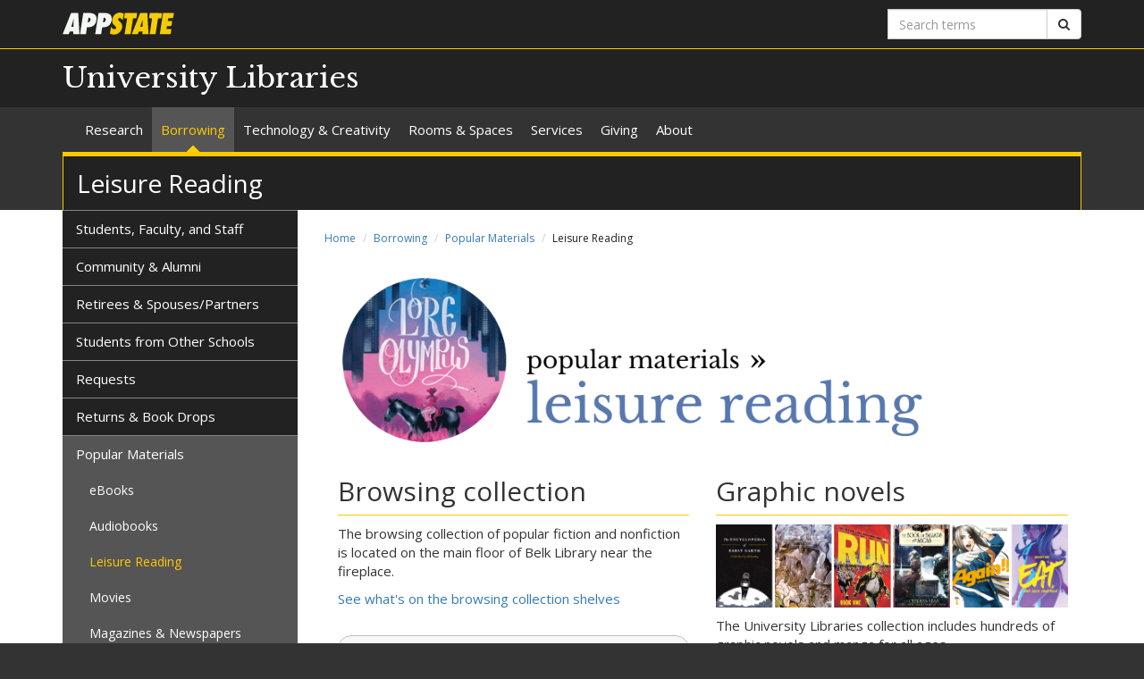

--- FILE ---
content_type: text/html; charset=utf-8
request_url: https://library.appstate.edu/borrowing/popular/leisure-reading
body_size: 6375
content:
<!DOCTYPE html>
<html lang="en" dir="ltr">
<head>
  <meta http-equiv="X-UA-Compatible" content="IE=edge">
  <meta name="viewport" content="width=device-width, initial-scale=1.0">
  <meta http-equiv="Content-Type" content="text/html; charset=utf-8" />
<link rel="shortcut icon" href="https://library.appstate.edu/profiles/asu/themes/custom/asu_theme/favicon.ico" type="image/vnd.microsoft.icon" />
<meta name="rights" content="2026 Appalachian State University" />
<link rel="canonical" href="https://library.appstate.edu/borrowing/popular/leisure-reading" />
<link rel="shortlink" href="https://library.appstate.edu/node/1392" />
<meta property="og:site_name" content="Leisure Reading" />
<meta property="og:type" content="article" />
<meta property="og:url" content="https://library.appstate.edu/borrowing/popular/leisure-reading" />
<meta property="og:title" content="Leisure Reading" />
<meta property="og:updated_time" content="2024-03-22T14:28:48-04:00" />
<meta property="article:published_time" content="2022-02-03T09:19:42-05:00" />
<meta property="article:modified_time" content="2024-03-22T14:28:48-04:00" />
<meta name="dcterms.title" content="Leisure Reading" />
<meta name="dcterms.creator" content="loveas@appstate.edu" />
<meta name="dcterms.date" content="2022-02-03T09:19-05:00" />
<meta name="dcterms.type" content="Text" />
<meta name="dcterms.format" content="text/html" />
  <title>Leisure Reading | University Libraries</title>
  <link type="text/css" rel="stylesheet" href="https://library.appstate.edu/sites/default/files/css/css_lQaZfjVpwP_oGNqdtWCSpJT1EMqXdMiU84ekLLxQnc4.css" media="all" />
<link type="text/css" rel="stylesheet" href="https://library.appstate.edu/sites/default/files/css/css_EMF6HZHmNpHFFMI279PZHIMZkHfyn2nO1_mjhOl4Yy4.css" media="all" />
<link type="text/css" rel="stylesheet" href="https://library.appstate.edu/sites/default/files/css/css_F-UH97MdLBSVKC5-Z-aTI5JB8_KbO7V_aSMUAuA9hJI.css" media="all" />
<link type="text/css" rel="stylesheet" href="//netdna.bootstrapcdn.com/font-awesome/4.7.0/css/font-awesome.min.css" media="all" />
<link type="text/css" rel="stylesheet" href="//fonts.googleapis.com/css?family=Libre+Baskerville%7COpen+Sans:400,400italic,700,700italic" media="all" />
<link type="text/css" rel="stylesheet" href="https://cdn.jsdelivr.net/npm/bootstrap@3.3.5/dist/css/bootstrap.min.css" media="all" />
<link type="text/css" rel="stylesheet" href="https://cdn.jsdelivr.net/npm/@unicorn-fail/drupal-bootstrap-styles@0.0.2/dist/3.3.1/7.x-3.x/drupal-bootstrap.min.css" media="all" />
<link type="text/css" rel="stylesheet" href="https://library.appstate.edu/sites/default/files/css/css_n3dXdy5bEQddysb4dbh8WVY7jUcUwz-jqxkjmxM_Q24.css" media="all" />
<link type="text/css" rel="stylesheet" href="https://library.appstate.edu/sites/default/files/css/css_IpA7fQa1i0RiA9MEK5gAGKUFBdoa7qkyg_j3di9Cajk.css" media="screen" />
<link type="text/css" rel="stylesheet" href="https://library.appstate.edu/sites/default/files/css/css_galIRkBaglmJrtHenHDB7JiOU6Vj0AJDbOejPIA1014.css" media="all" />
  <!-- HTML5 element support for IE6-8 -->
  <!--[if lt IE 9]>
    <script src="//html5shiv.googlecode.com/svn/trunk/html5.js"></script>
  <![endif]-->
  <script src="https://library.appstate.edu/sites/default/files/js/js_6UR8aB1w5-y_vdUUdWDWlX2QhWu_qIXlEGEV48YgV-c.js"></script>
<script src="https://cdn.jsdelivr.net/npm/bootstrap@3.3.5/dist/js/bootstrap.min.js"></script>
<script src="https://library.appstate.edu/sites/default/files/js/js_gHk2gWJ_Qw_jU2qRiUmSl7d8oly1Cx7lQFrqcp3RXcI.js"></script>
<script src="https://library.appstate.edu/sites/default/files/js/js_vnItSVeZD5MR0TcOE2TRrwCJ4-SfAcMKyMPTWstXZrs.js"></script>
<script src="https://library.appstate.edu/sites/default/files/js/js_YXcYPWcNbin7118cn0dtn9j9x8plvtJ3YD9B3eMWQhY.js"></script>
<script>jQuery.extend(Drupal.settings, {"basePath":"\/","pathPrefix":"","setHasJsCookie":0,"ajaxPageState":{"theme":"asu_theme","theme_token":"Jg8RUroE0O5jBrFvWv51iFoRGAVNMuM6ktj-nHTI_3U","js":{"profiles\/asu\/themes\/contrib\/bootstrap\/js\/bootstrap.js":1,"profiles\/asu\/modules\/contrib\/jquery_update\/replace\/jquery\/2.2\/jquery.min.js":1,"misc\/jquery-extend-3.4.0.js":1,"misc\/jquery-html-prefilter-3.5.0-backport.js":1,"misc\/jquery.once.js":1,"misc\/drupal.js":1,"profiles\/asu\/modules\/contrib\/jquery_update\/js\/jquery_browser.js":1,"https:\/\/cdn.jsdelivr.net\/npm\/bootstrap@3.3.5\/dist\/js\/bootstrap.min.js":1,"profiles\/asu\/modules\/contrib\/entityreference\/js\/entityreference.js":1,"profiles\/asu\/libraries\/jwplayer\/jwplayer.js":1,"profiles\/asu\/libraries\/jwplayer\/jwplayer.html5.js":1,"profiles\/asu\/modules\/contrib\/fancybox\/fancybox.js":1,"profiles\/asu\/libraries\/fancybox\/source\/jquery.fancybox.pack.js":1,"profiles\/asu\/libraries\/fancybox\/lib\/jquery.mousewheel-3.0.6.pack.js":1,"profiles\/asu\/libraries\/fancybox\/source\/helpers\/jquery.fancybox-thumbs.js":1,"profiles\/asu\/themes\/custom\/asu_theme\/build\/js\/asu_theme.js":1},"css":{"modules\/system\/system.base.css":1,"profiles\/asu\/modules\/custom\/asu_boxes\/css\/asu-boxes-basic.css":1,"profiles\/asu\/modules\/contrib\/date\/date_api\/date.css":1,"profiles\/asu\/modules\/contrib\/date\/date_popup\/themes\/datepicker.1.7.css":1,"modules\/field\/theme\/field.css":1,"modules\/node\/node.css":1,"profiles\/asu\/modules\/contrib\/video_filter\/video_filter.css":1,"profiles\/asu\/modules\/contrib\/views\/css\/views.css":1,"profiles\/asu\/modules\/contrib\/media\/modules\/media_wysiwyg\/css\/media_wysiwyg.base.css":1,"profiles\/asu\/modules\/contrib\/ctools\/css\/ctools.css":1,"profiles\/asu\/libraries\/fancybox\/source\/jquery.fancybox.css":1,"profiles\/asu\/libraries\/fancybox\/source\/helpers\/jquery.fancybox-thumbs.css":1,"profiles\/asu\/modules\/contrib\/panels\/css\/panels.css":1,"profiles\/asu\/modules\/contrib\/node_embed\/plugins\/node_embed\/node_embed.css":1,"\/\/netdna.bootstrapcdn.com\/font-awesome\/4.7.0\/css\/font-awesome.min.css":1,"\/\/fonts.googleapis.com\/css?family=Libre+Baskerville%7COpen+Sans:400,400italic,700,700italic":1,"https:\/\/cdn.jsdelivr.net\/npm\/bootstrap@3.3.5\/dist\/css\/bootstrap.min.css":1,"https:\/\/cdn.jsdelivr.net\/npm\/@unicorn-fail\/drupal-bootstrap-styles@0.0.2\/dist\/3.3.1\/7.x-3.x\/drupal-bootstrap.min.css":1,"profiles\/asu\/themes\/custom\/asu_theme\/build\/css\/style.min.css":1,"profiles\/asu\/themes\/custom\/asu_theme\/build\/css\/style-extra.css":1,"public:\/\/css_injector\/css_injector_1.css":1,"public:\/\/css_injector\/css_injector_20.css":1}},"fancybox":{"options":{"padding":0,"margin":5},"helpers":{"thumbs":{"width":50,"height":50,"position":"bottom"}}},"bootstrap":{"anchorsFix":0,"anchorsSmoothScrolling":1,"formHasError":1,"popoverEnabled":0,"popoverOptions":{"animation":1,"html":0,"placement":"right","selector":"","trigger":"click","triggerAutoclose":1,"title":"","content":"","delay":0,"container":"body"},"tooltipEnabled":0,"tooltipOptions":{"animation":1,"html":0,"placement":"auto left","selector":"","trigger":"hover focus","delay":0,"container":"body"}}});</script>
        <!-- Global site tag (gtag.js) - Google Analytics -->
    <script async src="https://www.googletagmanager.com/gtag/js?id=G-6KZ1Y1W8Y1"></script>
    <script>
      window.dataLayer = window.dataLayer || [];
      function gtag(){dataLayer.push(arguments);}
      gtag('js', new Date());

      gtag('config', 'G-6KZ1Y1W8Y1');
    </script>
  </head>
<body class="html not-front not-logged-in no-sidebars page-node page-node- page-node-1392 node-type-panel primary-nav" >
  
  <div id="skip-link">
    <a href="#main-content">Skip to main content</a>
  </div>
    
<div class="wrapper wrapper-dark" id="branding-wrapper">
  <div class="container">
    <div class="row">
      <div class="col-xs-6">
        <a href="http://appstate.edu/" title="Appalachian State University">
          <img src="https://api.appstate.edu/assets/appstate-new-1200.svg"
               class="branding-university-logo img-responsive"
               alt="Appalachian State University" />
        </a>
      </div>
              <div class="branding-search col-xs-6">

          <form class="form-inline" method="get" action="https://cse.appstate.edu/library">
            <div class="input-group">
              <label for="q" class="sr-only">Search terms</label>
              <input type="text" id="q" name="q" placeholder="Search terms" class="form-control" aria-label="Search terms">
              <div class="input-group-btn">
                <button type="submit" class="btn btn-default">
                  <i class="fa fa-search"><span class="sr-only">Search</span></i>
                </button>
              </div>
            </div>
          </form>
        </div>
          </div>
  </div>
</div>

<div class="wrapper wrapper-dark" id="site-name-wrapper">
  <div class="container">
    <div class="row bottom-align">
      <div class="col-xs-10 col-sm-12">
        <h1><a href="/" title="Home">University Libraries</a></h1>
      </div>
              <div class="col-xs-2">
          <button type="button"
                  class="navbar-toggle collapsed"
                  data-toggle="collapse"
                  data-target="#primary_menu_collapse"
                  aria-expanded="false">
            <span class="sr-only">Toggle navigation</span>
            <span class="icon-bar"></span>
            <span class="icon-bar"></span>
            <span class="icon-bar"></span>
          </button>
        </div>
          </div>
  </div>
</div>

<div class="wrapper navbar navbar-default" id="primary-menu-wrapper">
  <div class="container">
    <div class="row">
      <div class="col-xs-12">
        <div class="navbar-collapse collapse" id="primary_menu_collapse">
          <nav>
            <div class="block block-menu menu-block-wrapper menu-block-asu_core_primary_menu menu-name-main-menu parent-mlid-0 menu-level-1">
  <ul class="nav navbar-nav"><li class="first leaf has-children menu-mlid-512"><a href="/research">Research</a></li>
<li class="leaf has-children active-trail menu-mlid-974 active active"><a href="/borrowing" class="active-trail active-trail active-trail active-trail active-trail active-trail active-trail active-trail active-trail">Borrowing</a></li>
<li class="leaf has-children menu-mlid-975"><a href="/technology">Technology &amp; Creativity</a></li>
<li class="leaf has-children menu-mlid-876"><a href="/spaces">Rooms &amp; Spaces</a></li>
<li class="leaf has-children menu-mlid-1020"><a href="/services">Services</a></li>
<li class="leaf has-children menu-mlid-842"><a href="/give">Giving</a></li>
<li class="last leaf has-children menu-mlid-924"><a href="/about">About</a></li>
</ul></div>
          </nav>
        </div>
      </div>
    </div>
  </div>
</div>

<div class="wrapper" id="page-title-wrapper">
  <div class="container">
    <div class="row">
      <div class="col-xs-12">
        <h2>Leisure Reading</h2>
      </div>
    </div>
  </div>
</div>







<div class="wrapper wrapper-background" id="main-wrapper">
  <div class="container">
    <div class="row">

      <div id="page-content"  class="col-xs-12 col-sm-8 col-md-9 col-sm-push-4 col-md-push-3">
        <ol class="breadcrumb"><li><a href="/">Home</a></li>
<li><a href="/borrowing" class="active-trail">Borrowing</a></li>
<li><a href="/borrowing/popular" class="active-trail active-trail active-trail active-trail active-trail active-trail active-trail active-trail active-trail active-trail">Popular Materials</a></li>
<li class="active">Leisure Reading</li>
</ol>        <a id="main-content"></a>

        
                          
        
        
          <div class="region region-content">
    <div id="block-system-main" class="block block-system clearfix">

    <div class="block-content">
    <div id="node-1392" class="node node-panel clearfix">
    <div class="container-fluid">
  <div class="panel-display panel-2col-bricks row clearfix" >
    <div class="panel-panel panel-col-top col-xs-12">
      <div class="inside"><div class="panel-pane pane-custom pane-1"  >
  
      
  
  <div class="pane-content">
    <p><img src="/sites/default/files/leisurereading.png" alt="popular materials: leisure reading" class="popular-header"></p>  </div>

  
  </div>
</div>
    </div>
  </div>
</div>

<div class="container-fluid">
  <div class="panel-display panel-2col-bricks row clearfix" >
    <div class="panel-panel panel-col-first col-xs-12 col-md-6">
      <div class="inside"><div class="panel-pane pane-node"  >
  
        <h2 class="pane-title">
      Browsing collection    </h2>
    
  
  <div class="pane-content">
    <div id="node-1893" class="node node-asu-page clearfix">
    <div class="field-asu-page-body"><div class="field-items"><div class="field-item even">
<p>The browsing collection of popular fiction and nonfiction is located on the main floor of Belk Library near the fireplace.</p>

<p><a href="https://appstate.primo.exlibrisgroup.com/discovery/search?query=any,contains,%22*%22,AND&amp;pfilter=rtype,exact,books,AND&amp;tab=LibraryCatalog&amp;search_scope=MyInstitution&amp;vid=01UNCSL_ASU:SEARCH&amp;facet=location_code,include,9038%E2%80%93165361420009038%E2%80%93bmabr&amp;lang=en&amp;mode=advanced&amp;offset=0">See what's on the browsing collection shelves</a></p>
</div></div></div>    </div>
  </div>

  
  </div>
<div class="panel-separator"></div><div class="panel-pane pane-node infobox-gray"  >
  
        <h3 class="pane-title">
      Find a good read    </h3>
    
  
  <div class="pane-content">
    <div id="node-2095" class="node node-asu-page clearfix">
    <div class="field-asu-page-body"><div class="field-items"><div class="field-item even">
<p><a href="https://login.proxy006.nclive.org/login?qurl=http%3A//www.nclive.org/cgi-bin/nclsm%3Frsrc%3D423"><strong><img src="https://library.appstate.edu/sites/default/files/novelist-plus-button-140.png" alt="NoveList Plus" class="img-responsive pull-right"></strong>NoveList Plus</a>&nbsp;is a book recommendation service you can use to find a good read. NoveList offers:</p>

<ul><li><strong>Book lists</strong> for hundreds of topics and genres</li><li><strong>Reviews</strong> for over 300,000 fiction and nonfiction titles for all ages</li><li><strong>Readalike&nbsp;recommendations</strong> for books and authors similar to your favorites</li><li><strong>Appeal searches&nbsp;</strong>to help you find books with qualities you like, such as "action-packed" or "strong female characters"</li></ul>

<p>Try searching for your favorite book, then use the Readalikes and Search for More sections to find something else you'll love!</p>
</div></div></div>    </div>
  </div>

  
  </div>
</div>
    </div>

    <div class="panel-panel panel-col-last col-xs-12 col-md-6">
      <div class="inside"><div class="panel-pane pane-node"  >
  
        <h2 class="pane-title">
      Graphic novels    </h2>
    
  
  <div class="pane-content">
    <div id="node-2096" class="node node-asu-page clearfix">
    <div class="field-asu-page-body"><div class="field-items"><div class="field-item even">
<p><img src="https://library.appstate.edu/sites/default/files/graphicnovels.png" alt="graphic novel covers" class="img-responsive"></p>

<p>The University Libraries collection includes hundreds of graphic novels and manga for all ages.</p>

<ul><li>Most graphic novels for adults are on the 3rd floor of Belk Library (call numbers PN6700-6790)</li><li>Most graphic novels for kids and young adults are on the lower level of Belk Library (call numbers starting with 741.5973)</li><li><a href="https://appstate.primo.exlibrisgroup.com/discovery/search?query=sub,exact,Graphic%20novels,AND&amp;tab=LibraryCatalog&amp;search_scope=MyInstitution&amp;sortby=date_d&amp;vid=01UNCSL_ASU:SEARCH&amp;mode=advanced&amp;offset=0">Browse graphic novels in the library catalog</a></li><li>See the <a href="https://imc.library.appstate.edu/book-lists">IMC's Book Lists</a> to find graphic novels for kids and young adults</li></ul>
</div></div></div>    </div>
  </div>

  
  </div>
</div>
    </div>
  </div>
</div>


<div class="container-fluid">
  <div class="panel-display panel-2col-bricks row clearfix" >
    <div class="panel-panel panel-col-first col-xs-12 col-md-6">
      <div class="inside"></div>
    </div>

    <div class="panel-panel panel-col-last col-xs-12 col-md-6">
      <div class="inside"></div>
    </div>
  </div>
</div>

    </div>
  </div> 
</div> <!-- /.block -->
  </div>
      </div>

              <aside id="sidebar-first" class="col-xs-12 col-sm-4 col-md-3 col-sm-pull-8 col-md-pull-9">
                      <div class="block block-menu menu-block-wrapper menu-block-asu_core_secondary_menu menu-name-main-menu parent-mlid-0 menu-level-2">
  <ul class="nav nav-pills nav-stacked"><li class="first leaf menu-mlid-985"><a href="/borrowing/appstate">Students, Faculty, and Staff</a></li>
<li class="leaf menu-mlid-986"><a href="/borrowing/community">Community &amp; Alumni</a></li>
<li class="leaf menu-mlid-987"><a href="/borrowing/retirees-spouses">Retirees &amp; Spouses/Partners</a></li>
<li class="leaf menu-mlid-988"><a href="/borrowing/other-schools">Students from Other Schools</a></li>
<li class="collapsed menu-mlid-993"><a href="/borrowing/requests">Requests</a></li>
<li class="leaf menu-mlid-1029"><a href="/borrowing/returns">Returns &amp; Book Drops</a></li>
<li class="last expanded active-trail menu-mlid-914 active"><a href="/borrowing/popular" class="active-trail active-trail active-trail active-trail active-trail active-trail active-trail active-trail active-trail">Popular Materials</a><ul class="nav nav-pills nav-stacked"><li class="first leaf menu-mlid-915"><a href="/borrowing/popular/ebooks">eBooks</a></li>
<li class="leaf menu-mlid-916"><a href="/borrowing/popular/audiobooks">Audiobooks</a></li>
<li class="leaf active-trail active menu-mlid-917 active"><a href="/borrowing/popular/leisure-reading" class="active-trail active-trail active-trail active-trail active-trail active-trail active-trail active-trail active-trail active">Leisure Reading</a></li>
<li class="leaf menu-mlid-918"><a href="/borrowing/popular/movies">Movies</a></li>
<li class="leaf menu-mlid-919"><a href="/borrowing/popular/magazines-newspapers">Magazines &amp; Newspapers</a></li>
<li class="leaf menu-mlid-922"><a href="/borrowing/popular/music">Music</a></li>
<li class="leaf menu-mlid-920"><a href="/borrowing/popular/kids">For Kids</a></li>
<li class="last leaf menu-mlid-921"><a href="/borrowing/popular/games">Games</a></li>
</ul></li>
</ul></div>
                            </aside>  <!-- /#sidebar-first -->
      
    </div>
  </div>
</div>





<footer class="wrapper" id="footer-wrapper">
  <div class="container">
    <div class="row">
      <div class="col-xs-12 col-sm-6 col-md-3">
                  <h1 class="footer-title">Contact</h1>
          <address>University Libraries<br />218 College St.<br />P.O. Box 32026<br />Boone, NC 28608<br />Phone: 828-262-2818<br /></address>        
              </div>

      <div class="col-xs-12 col-sm-6 col-md-3">
                  <h1 class="footer-title">Links</h1>
          <ul id="footer-links-menu" class="nav nav-pills nav-stacked"><li><a href="/"><i class="fa fa-home"></i> Home</a></li>
<li><a href="https://www.appstate.edu/disclaimer/"><i class="fa fa-book"></i> Disclaimer</a></li>
<li><a href="https://policy.appstate.edu/Equal_Opportunity"><i class="fa fa-book"></i> EO Policy</a></li>
<li><a href="https://accessibility.appstate.edu"><i class="fa fa-info-circle"></i> Accessibility</a></li>
<li><a href="https://www.appstate.edu/privacy/"><i class="fa fa-book"></i> Privacy Policy</a></li>
</ul>        
                    <div class="region region-footer-second">
    <div id="block-block-7" class="block block-block clearfix">

    <div class="block-content">
    <ul class="nav nav-pills nav-stacked"><li class="first"><a href="/login" class="active"><i class="fa fa-sign-in"></i> Staff Login</a></li><li><a href="/research-help-guides/ask-librarian/email-us"><i class="fa fa-envelope-o"></i> Contact</a></li></ul>  </div> 
</div> <!-- /.block -->
  </div>
              </div>

      <div class="col-xs-12 col-sm-6 col-md-3">
                  <h1 class="footer-title">Networking</h1>
          <ul class="nav nav-pills"><li><a href="https://twitter.com/applibraries" class="networking-item"><i class="fa fa-twitter-square fa-2x"></i><span class="sr-only"> Twitter</span></a></li>
<li><a href="https://www.facebook.com/applibraries" class="networking-item"><i class="fa fa-facebook-square fa-2x"></i><span class="sr-only"> Facebook</span></a></li>
<li><a href="https://instagram.com/appstatelibraries" class="networking-item"><i class="fa fa-instagram fa-2x"></i><span class="sr-only"> Instagram</span></a></li>
</ul>        
              </div>

      <div class="col-xs-12 col-sm-6 col-md-3" id="footer-university">
        <a href="http://appstate.edu/" title="Appalachian State University">
          <img src="https://api.appstate.edu/assets/appstate-new-1200.svg"
               class="branding-university-logo pull-right"
               alt="Appalachian State University" />
        </a>
      </div>
    </div>
    <div class="row">
      
      <div class="col-xs-12" id="footer-copyright">
                <p class="website-manager">Website manager: loveas (ricese)</p>
                <p>Copyright 2026 Appalachian State University. All rights reserved.</p>
      </div>
    </div>
  </div>
</footer>

  <script src="https://library.appstate.edu/sites/default/files/js/js_MRdvkC2u4oGsp5wVxBG1pGV5NrCPW3mssHxIn6G9tGE.js"></script>
</body>
</html>


--- FILE ---
content_type: text/css
request_url: https://library.appstate.edu/sites/default/files/css/css_IpA7fQa1i0RiA9MEK5gAGKUFBdoa7qkyg_j3di9Cajk.css
body_size: 1799
content:
#footer-wrapper .nav > li > a:focus{text-decoration:underline;background-color:#333;border:1px dotted #ffc900;}.panel-group .panel{border-color:#ffc900;}.panel-group .panel-heading{background-color:#ffc90012 !important;padding:0;border-radius:inherit;}.panel-group .panel-heading .panel-title a{display:block;color:#222 !important;border-color:#ffc900;padding:10px;background-image:url("data:image/svg+xml;charset=UTF-8,%3Csvg%20xmlns%3D%22http%3A%2F%2Fwww.w3.org%2F2000%2Fsvg%22%20width%3D%2212%22%20height%3D%2212%22%20viewBox%3D%220%200%2012%2012%22%3E%3Ctitle%3Edown-arrow%3C%2Ftitle%3E%3Cg%20fill%3D%22%23000000%22%3E%3Cpath%20d%3D%22M10.293%2C3.293%2C6%2C7.586%2C1.707%2C3.293A1%2C1%2C0%2C0%2C0%2C.293%2C4.707l5%2C5a1%2C1%2C0%2C0%2C0%2C1.414%2C0l5-5a1%2C1%2C0%2C1%2C0-1.414-1.414Z%22%20fill%3D%22%23000000%22%3E%3C%2Fpath%3E%3C%2Fg%3E%3C%2Fsvg%3E");background-size:.6em;background-position:calc(100% - 1em) center;background-repeat:no-repeat;}.group-service-main{padding-right:25px;}.group-service-sidebar .node-service-status header,.group-service-sidebar .node-service-status footer,.group-service-sidebar li.node-readmore{display:none;}.group-service-sidebar{border:1px solid #ccc;border-radius:10px;background-color:#fafafa;padding:0 20px 20px 20px;margin-bottom:20px;}.group-service-sidebar .field-label{margin-top:20px !important;}.group-service-sidebar ul{padding-left:15px;}.group-service-sidebar .field-services-buttons a.btn,.group-service-sidebar .field-services-reserve a.btn{margin:3px 0px;}.field-services-photo{margin-bottom:20px;}.block-asu_core_news .row{margin-bottom:15px;}.block-asu_core_news img{box-shadow:rgba(0,0,0,0.2) 0px 0px 5px 0px;}.block-asu_core_news .btn-group{display:none;}.views-exposed-form{border:1px solid #ccc;padding:15px;border-radius:10px;margin-bottom:15px;background-color:#fafafa;}#libraryservices{padding:0 10px;}.library-lists{margin-bottom:15px;}.library-lists .list-group-item{background-color:#ffc90012;color:#222 !important;padding:15px 10px;font-size:15px;border:1px solid #ffc900;border-radius:4px;margin:8px 0px;}.library-lists .list-group-item:hover,.library-lists .list-group-item:focus{background-color:#ffc900;}.library-lists .list-group-item i{color:#222;font-size:26px;margin-right:5px;}.library-btn-groups{margin-bottom:15px;}.library-btn-groups .btn-group a.btn{border:1px solid #222;background-color:#fff4cd;padding:2px;color:#222 !important;font-size:15px;}.library-btn-groups .btn-group a.btn:hover,.library-btn-groups .btn-group a.btn:focus{background-color:#ffc900;}.library-icon img{display:block;margin:auto;max-height:80px;padding:10px;border-bottom:1px solid #ffc900;}.library-icon{padding:20px;margin-bottom:20px;box-shadow:rgba(50,50,93,0.25) 0px 2px 5px -1px,rgba(0,0,0,0.3) 0px 1px 3px -1px;}.library-icon:hover{box-shadow:rgba(0,0,0,0.35) 0px 5px 15px;}.library-icon a{display:block;color:#222 !important;text-align:center;font-size:18px;}.panel-display .highlight{padding-top:20px;}.infobox-gray h2,.infobox-gray h3,.infobox-yellow h2,.infobox-yellow h3{margin-bottom:15px;font-size:1.3em;font-weight:bold;color:#222;line-height:1.2em;}.policy-header > h3,#node-13394 h3{font-size:30px;line-height:1.1;border-bottom:1px solid #ffc900;padding-bottom:10px;white-space:normal;}.badge-belk{display:inline-block;margin:2px;min-width:10px;padding:5px 7px;font-size:14px;font-weight:700;line-height:1;color:#fff;background-color:#3f653a;text-align:center;white-space:nowrap;vertical-align:middle;border-radius:10px;}.badge-belk a,.badge-belk a:hover,.badge-belk a:active,.badge-belk a:visited,.badge-hickory a,.badge-hickory a:hover,.badge-hickory a:active,.badge-hickory a:visited,.badge-music a,.badge-music a:hover,.badge-music a:active,.badge-music a:visited{color:#fff !important;}.badge-hickory{display:inline-block;margin:2px;min-width:10px;padding:5px 7px;font-size:14px;font-weight:700;line-height:1;color:#fff;background-color:#014266;text-align:center;white-space:nowrap;vertical-align:middle;border-radius:10px;}.badge-music{display:inline-block;margin:2px;min-width:10px;padding:5px 7px;font-size:14px;font-weight:700;line-height:1;color:#fff;background-color:#641717;text-align:center;white-space:nowrap;vertical-align:middle;border-radius:10px;}.field-policy-belkexc .field-label{background-color:#3f653a;}.field-policy-hickoryexc .field-label{background-color:#014266;}.field-policy-musicexc .field-label{background-color:#641717;}.field-policy-belkexc .field-label,.field-policy-hickoryexc .field-label,.field-policy-musicexc .field-label{border-bottom-left-radius:10px;border-bottom-right-radius:10px;border-top-left-radius:10px;border-top-right-radius:10px;box-sizing:border-box;color:rgb(255,255,255);display:inline-block;font-family:"Open Sans",sans-serif;font-size:14px;font-weight:700;line-height:14px;margin-bottom:2px;margin-left:2px;margin-right:2px;margin-top:2px;min-width:10px;padding-bottom:5px;padding-left:7px;padding-right:7px;padding-top:5px;text-align:center;vertical-align:middle;white-space:nowrap;}a.btn.btn-gold,a.btn.btn-gold:link,a.btn.btn-gold:visited,button.btn-gold{color:#000 !important;background-color:#ffc900;border:1px solid #222;}a.btn.btn-gold:hover,a.btn.btn-gold:active,a.btn.btn-gold:focus,button.btn-gold:hover,button.btn-gold:active,button.btn-gold:focus{background-color:#fafafa;}.s-lc-whw thead{background-color:#F5F5F5;}.s-lc-whw-head-date{color:#5F5F5F;}.s-lc-whw-today-h{background-color:#ddd;}.s-lc-whw-today{background-color:#F5F5F5;}.s-lc-whw-bh{text-align:right;white-space:nowrap;}.s-lc-whw-locname{font-weight:bold;}.s-lc-whw-sublocname{padding-left:10px!important;}.s-lc-whw-footnote{color:#555;font-size:80%;}.s-lc-whw-footnote td:hover{background-color:#fff!important;}.sr-only{position:absolute;width:1px;height:1px;padding:0;margin:-1px;overflow:hidden;clip:rect(0,0,0,0);border:0;}@media (max-width:768px){.s-lc-whw-cont .table-responsive{width:100%;margin-bottom:15px;overflow-y:hidden;overflow-x:scroll;-ms-overflow-style:-ms-autohiding-scrollbar;border:1px solid #ddd;-webkit-overflow-scrolling:touch;}.s-lc-whw td{white-space:nowrap;}}.s-lc-w-today{border-spacing:0;border-collapse:collapse;width:100%;}.s-lc-w-today td,.s-lc-w-today th{padding:8px 5px;}.s-lc-w-head{text-align:center;border-bottom:1px solid #ddd;}.s-lc-w-loading{margin-top:80px;text-align:center;}.s-lc-w-sr-only{position:absolute;width:1px;height:1px;padding:0;margin:-1px;overflow:hidden;clip:rect(0,0,0,0);border:0;}.s-lc-w-btn{line-height:1.5;border-radius:3px;display:inline-block;padding:3px 6px;margin-bottom:0;font-size:12px;font-weight:400;text-align:center;white-space:nowrap;vertical-align:middle;touch-action:manipulation;cursor:pointer;user-select:none;border:1px solid #ccc;color:#333;background-color:#fff;}.s-lc-w-btn:active,.s-lc-w-btn:hover{color:#333;background-color:#d4d4d4;border-color:#8c8c8c;}.s-lc-w-previous{float:left;}.s-lc-w-next{float:right;}.s-lc-w-location td{font-weight:bold;}.s-lc-w-department .s-lc-w-name{padding-left:20px;}.s-lc-w-times{border-bottom:1px solid #ddd;}.s-lc-w-today-view-link{text-decoration:none;}.s-lc-w-today-view-all{padding:8px 5px;}


--- FILE ---
content_type: text/css
request_url: https://library.appstate.edu/sites/default/files/css/css_galIRkBaglmJrtHenHDB7JiOU6Vj0AJDbOejPIA1014.css
body_size: -14
content:
div.popular{margin-bottom:15px;}img.popular-header{max-height:200px;}p.popularhl{font-size:18px;text-align:center;margin-top:10px;}p.populardesc{text-align:center;}div.view-scholarship-of-diversity .views-field-title{font-size:20px;}div.view-scholarship-of-diversity .field-project-image{padding-bottom:15px;}.node-scholarship-of-diversity .field-project-image img{float:right !important;padding-left:10px;padding-bottom:10px;}.field-scholar-photo img{float:right;margin:0 0 10px 10px;}.view-diverse-scholars .thumbnail{border:1px solid #222;}.view-diverse-scholars .field-scholar-photo{margin:-15px -15px 20px -15px;}.view-diverse-scholars .diverse-scholars-name{font-size:24px;font-weight:bold;}.views-field-field-scholar-interests,.views-field-field-scholar-proj{margin-top:10px;}.views-field-path a.btn{margin-top:10px;}
